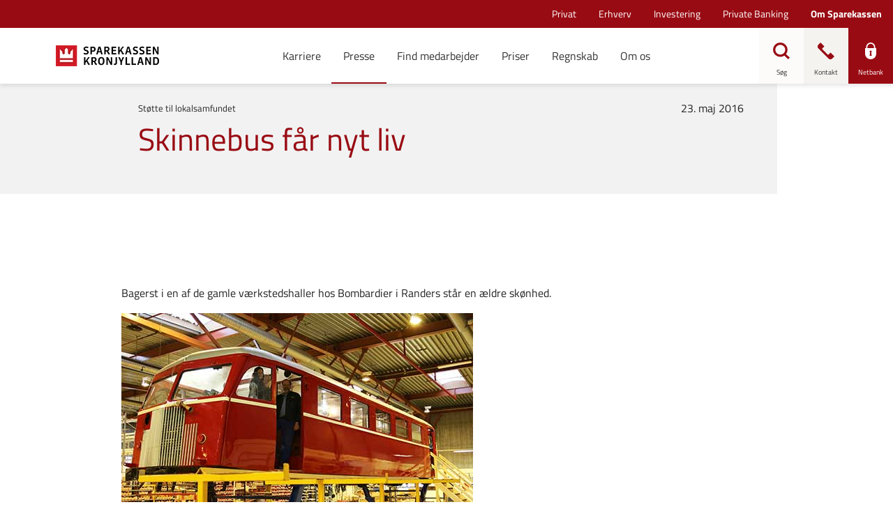

--- FILE ---
content_type: text/html; charset=utf-8
request_url: https://www.sparkron.dk/om-sparekassen/presse/pressemeddelelser/2016/may/skinnebus-faar-nyt-liv
body_size: 19483
content:


<!DOCTYPE html>
<html class="neos" lang="da">
<head>
    <meta charset="utf-8" />
    <meta http-equiv="X-UA-Compatible" content="IE=edge">
    <meta http-equiv="Content-type" content="text/html; charset=utf-8">
    <meta content="width=device-width, initial-scale=1.0" name="viewport" />
<script>
	window.dataLayer=window.dataLayer || [];
	window.dataLayer.push(
		{"pageCategory":"Om sparekassen","event":"pageType"}
	);

</script>         <style>
.main-nav {
    a:focus, button:focus {
        background-color: initial !important;
        color: currentColor !important;
        outline: none !important;
        border: none !important;
    }
}
.main-nav .nav-expand-list__link:focus {
color: currentColor !important;
}
.search-overlay .search-field input:focus { outline: none!important; border: none!important; }
.form-module-a__content input:focus, .form-module-a__content textarea:focus, .form-module-a__content select:focus {outline:none!important;}
</style>

<script>
    window.__UTIL = {
		tenant: "sparkron",
        baseUrl: "https://bundles.sparkron.dk/external",
        isPilot: function () {
            return localStorage.getItem("currentPilotMode")?.includes("fe");
        },
        getRootUrl: function () {
            if (location.hostname.indexOf("test") !== -1 && sessionStorage.getItem("bundlesRootUrl")) {
                return sessionStorage.getItem("bundlesRootUrl");
            }
            return this.baseUrl + (this.isPilot() ? "/pilot" : "");
        },
        getVersionId: function () {
            return sessionStorage.getItem("lsb-bundle-version");
        },
        produceResourceName: function (name, type) {
            const version = this.getVersionId() === "branch" ? "" : this.getVersionId() + "/";
            return this.getRootUrl() + "/static/" + version + type + "/" + name;
        },
        loadScript: function (...name) {
            try {
                name.forEach((n) => {
                    const idName = n.replaceAll(/\W/g, "");
                    if (!document.getElementById(idName)) {
                        if (document.readyState === "loading") {
                            document.write('<script type="module" id="' + idName + '" src="' + this.produceResourceName(n, "js") + '"><\/script>');
                        } else {
                            const script = document.createElement("script");
                            script.id = idName;
                            script.src = this.produceResourceName(n, "js");
                            document.body.appendChild(script);
                        }
                    }
                });
            } catch (e) {
                console.log("Failed loading js:" + name, e);
            }
        },
        loadScriptDefaultApp: function (...name) {
            this.loadScript(...name);
        },
        loadCss: function (...name) {
            return;
            try {
                name.forEach((n) => {
                    const idName = n.replaceAll(/\W/g, "");
                    if (!document.getElementById(idName)) {
                        if (document.readyState === "loading") {
                            document.write('<link id="' + idName + '" rel="stylesheet" href="' + this.produceResourceName(n, "css") + '"\/>');
                        } else {
                            const css = document.createElement("link");
                            css.id = idName;
                            css.rel = "stylesheet";
                            css.href = this.produceResourceName(n, "css");
                            document.head.appendChild(css);
                        }
                    }
                });
            } catch (e) {
                console.log("Failed loading js:" + name, e);
            }
        },
        loadCssDefaultApp: function (...name) {
            this.loadCss(...name, "shared.chunk.css", "vendors.chunk.css");
        },
        getSdcAgreementsAsJSON: function () {
            const queryCache = sessionStorage.getItem("reactQueryCache");

            if (!queryCache) {
                return;
            }

            try {
                const agreements = JSON.parse(queryCache)?.queries.find((query) =>
                    query.queryKey.includes("listAgreementPreferences")
                );

                if (agreements) {
                    return agreements.state.data;
                }
            } catch (e) {
                // eslint-disable-next-line no-console
                console.log("Failed to get agreements from session storage");
            }
        },
        getPreferences: function () {
            const queryCache = sessionStorage.getItem("reactQueryCache");

            return JSON.parse(queryCache).queries.find((query) => query.queryKey.includes("customerPreferences"));
        },
        isPrivateCustomer: function () {
            const agreements = this.getSdcAgreementsAsJSON();

            return !agreements || agreements.segmentType === "private";
        },
        isBothPrivateAndBusinessCustomer: function () {
            try {
                const preferences = this.getPreferences().state.data;

                const businessCustomer = preferences.find((p) => p.name === "webSelectedCompanyIds")?.value.length > 0;
                const privateCustomer = preferences.find((p) => p.name === "webSelectedPrivateIds")?.value.length > 0;

                return businessCustomer && privateCustomer;
            } catch (e) {
                return false;
            }
        }
    };
    if (__UTIL.getVersionId() == null || __UTIL.isPilot()) {
        document.write('<script src="' + __UTIL.getRootUrl() + '/bundle-version.js?cacheBustRnd=' + Math.random() + '"><\/script>');
    }
    window.__NEOS = {
        tenant: __UTIL.tenant,
        resourcePath: __UTIL.getRootUrl() + "/",
        businessEnvironment: "external",
        sitecoreActive: true,
        routes: {}
    };
</script>
    <script type="text/javascript">
    var firstEventCaught = false;
    	window.addEventListener('CookieInformationConsentGiven', function (e) {
                if (!firstEventCaught) {
                   firstEventCaught = true;
                   console.log('Consent not given. first page event caught, reload aborted');
                   return;
                }

    		if (CookieInformation.getConsentGivenFor('cookie_cat_marketing')) {
    			try{DYO.ActiveConsent.updateConsentAcceptedStatus(true);}
    			catch{}
    			location.reload();
    		}
    	}, false);
    
</script>
    <link rel="preconnect" href="//cdn-eu.dynamicyield.com">
    <link rel="preconnect" href="//st-eu.dynamicyield.com">
    <link rel="preconnect" href="//rcom-eu.dynamicyield.com">
    <link rel="dns-prefetch" href="//cdn-eu.dynamicyield.com">
    <link rel="dns-prefetch" href="//st-eu.dynamicyield.com">
    <link rel="dns-prefetch" href="//rcom-eu.dynamicyield.com">
    <script type="text/javascript">
        window.DY = window.DY || {};
        DY.consentIntegrationActive = true;
        DY.recommendationContext = { type: "HOMEPAGE", lng: 'da-DK' };
        DY.userActiveConsent = { accepted: false }
    </script>
    <script type="text/javascript" src="//cdn-eu.dynamicyield.com/api/9877839/api_dynamic.js"></script>
    <script type="text/javascript" src="//cdn-eu.dynamicyield.com/api/9877839/api_static.js"></script>

    
    <link href="/dist/styles/themes/sparekassenkronjylland/css/versioned-asset-339654433934B1D71B59E1C9615305F4.styles.oh.css" rel="stylesheet" charset="utf-8" />
<link href="https://sparekassenkronjylland.s3.eu-central-1.amazonaws.com/css/dist/styles.2025-11-12-63b1b1a.min.css" rel="stylesheet" charset="utf-8" />

         <script id="CookieConsent" src="https://policy.app.cookieinformation.com/uc.js" data-culture="DA" type="text/javascript"></script>
<!-- Google Tag Manager -->
<script>(function(w,d,s,l,i){w[l]=w[l]||[];w[l].push({'gtm.start':
new Date().getTime(),event:'gtm.js'});var f=d.getElementsByTagName(s)[0],
j=d.createElement(s),dl=l!='dataLayer'?'&l='+l:'';j.async=true;j.src=
'https://www.googletagmanager.com/gtm.js?id='+i+dl;f.parentNode.insertBefore(j,f);
})(window,document,'script','dataLayer','GTM-WDW3JHV');</script>
<!-- End Google Tag Manager -->

    <title>Skinnebus f&#229;r nyt liv</title>
    <meta name="description" content="Bagerst i en af de gamle v&#230;rkstedshaller hos Bombardier i Randers st&#229;r en &#230;ldre sk&#248;nhed." />
    <link rel="canonical" href="https://www.sparkron.dk/om-sparekassen/presse/pressemeddelelser/2016/may/skinnebus-faar-nyt-liv" />
    <meta name="referrer" content="strict-origin-when-cross-origin" />
<link rel="icon" type="image/png" href="/-/media/sparekassenkronjylland/ikoner-i-forskellige-formater/favicon/favicon-16x16.png?rev=6557bd21fb8047a18e857472d84c6bda&amp;hash=FFA6E2B98320985192411925C2A7AC54" sizes="16x16"><link rel="icon" type="image/png" href="/-/media/sparekassenkronjylland/ikoner-i-forskellige-formater/favicon/favicon-32x32.png?rev=48e4cf478e074d7e89e00107872f934f&amp;hash=0F14287160D2E677A710BD64A34F6646" sizes="32x32"><link rel="icon" type="image/png" href="/-/media/sparekassenkronjylland/ikoner-i-forskellige-formater/favicon/favicon-96x96.png?rev=29e6f5c81a34435fb7f336eb8bc30136&amp;hash=9EA5F066D42D8F69CB18F6668CF64BE5" sizes="96x96"><link rel="icon" type="image/png" href="/-/media/sparekassenkronjylland/ikoner-i-forskellige-formater/favicon/favicon-160x160.png?rev=a19bcf57489f4fe5b66091faa1cbe285&amp;hash=2864FD6AC98E40A8E98A9AA05D5CA02D" sizes="160x160"><link rel="icon" type="image/png" href="/-/media/sparekassenkronjylland/ikoner-i-forskellige-formater/favicon/favicon-196x196.png?rev=f4bfaa516f824013b2301b480ab19afa&amp;hash=B16548105AAB1F6FF5B8864EB2BAFEC8" sizes="196x196"><link rel="apple-touch-icon" sizes="57x57" href="/-/media/sparekassenkronjylland/ikoner-i-forskellige-formater/favicon/apple-icon-57x57.png?rev=270512c46f8148c8bb84eace26f12a6b&amp;hash=9B472B391DA917ADE5C3DCB19B853B7C" /><link rel="apple-touch-icon" sizes="60x60" href="/-/media/sparekassenkronjylland/ikoner-i-forskellige-formater/favicon/apple-icon-60x60.png?rev=0641759cf5034715bf5dbb479f10e509&amp;hash=B5C7EB22FAD1A5607F45983CF37880EF" /><link rel="apple-touch-icon" sizes="72x72" href="/-/media/sparekassenkronjylland/ikoner-i-forskellige-formater/favicon/apple-icon-72x72.png?rev=567e2c273f8e455b84782b0de58035ee&amp;hash=088206A4B110AF07307592F87B1D5CC3" /><link rel="apple-touch-icon" sizes="76x76" href="/-/media/sparekassenkronjylland/ikoner-i-forskellige-formater/favicon/apple-icon-76x76.png?rev=4353907adc6848f99e8c939c702aa8e7&amp;hash=81034A9944A155AA8691B1A056469C05" /><link rel="apple-touch-icon" sizes="114x114" href="/-/media/sparekassenkronjylland/ikoner-i-forskellige-formater/favicon/apple-icon-114x114.png?rev=10f1940669bd4480a47198fff4c95cf8&amp;hash=38E128DA7A83A873A80A056A5F7AA236" /><link rel="apple-touch-icon" sizes="120x120" href="/-/media/sparekassenkronjylland/ikoner-i-forskellige-formater/favicon/apple-icon-120x120.png?rev=9628384a26a54c07b00d0125d3855e11&amp;hash=F7D54215DD4918958553D4D93CE550B3" /><link rel="apple-touch-icon" sizes="144x144" href="/-/media/sparekassenkronjylland/ikoner-i-forskellige-formater/favicon/apple-icon-144x144.png?rev=32915e58563f49d1b23d4f25a52a6919&amp;hash=9D5F2A96BAE75BB850A516AF3585ED23" /><link rel="apple-touch-icon" sizes="152x152" href="/-/media/sparekassenkronjylland/ikoner-i-forskellige-formater/favicon/apple-icon-152x152.png?rev=c4b7cbac48224a518217e244ac201d77&amp;hash=16A5D92338A5CCFC3AA119A522D85E91" /><link rel="apple-touch-icon" sizes="180x180" href="/-/media/sparekassenkronjylland/ikoner-i-forskellige-formater/favicon/apple-icon-180x180.png?rev=e4b4f99a97a34208a9e3f7544117ca0e&amp;hash=AEFC850438ADEB185852812089B430A2" />
<link rel="icon" type="image/png" href="/-/media/sparekassenkronjylland/ikoner-i-forskellige-formater/favicon/favicon-16x16.png?rev=6557bd21fb8047a18e857472d84c6bda&amp;hash=FFA6E2B98320985192411925C2A7AC54" /><meta name="msapplication-TileImage" content="/-/media/sparekassenkronjylland/ikoner-i-forskellige-formater/favicon/ms-icon-144x144.png?rev=35b60c88948c49b5b5ca6eb35ad16954&amp;hash=50E36578433FD1235B7AAE329BE71BF3" /><meta property="og:url" content="https://www.sparkron.dk/om-sparekassen/presse/pressemeddelelser/2016/may/skinnebus-faar-nyt-liv" />



<script type="application/ld+json" id="BreadcrumbList">{"itemListElement":[{"@type":"ListItem","position":0,"item":{"@id":"/om-sparekassen","name":"Om Sparekassen","image":null}},{"@type":"ListItem","position":1,"item":{"@id":"/om-sparekassen/presse","name":"Presse","image":null}},{"@type":"ListItem","position":2,"item":{"@id":"/om-sparekassen/presse/pressemeddelelser","name":"Pressemeddelelser","image":null}},{"@type":"ListItem","position":3,"item":{"@id":"/om-sparekassen/presse/pressemeddelelser/2016/may/skinnebus-faar-nyt-liv","name":"Skinnebus får nyt liv","image":null}}],"@context":"http://schema.org","@type":"BreadcrumbList"}</script>
<script type="application/json" id="NavigationProps">{"path":"language-da|9992DBFDCCC244DAA54AEB9FC188BA1C|99E25DE00EAC4146906B49DD0A08CE8D|BBB3E3A95D5D44BEA7B14FCBADD863F6|4A4F9C3A465940A4A2C3B64525EF1673|A7F3ABABFE7648069A08DECEB68F47C4|8B1E5EFC8B4D4D79A543981E6B9B385F","breadcrumbLink":{"Label":"Pressemeddelelser","Url":"/om-sparekassen/presse/pressemeddelelser"},"segment":"9992DBFDCCC244DAA54AEB9FC188BA1C"}</script>
<script type="application/json" id="neos">{"locale":{"language":"da","languageTag":"da-DK","countryCode":"DK"},"api":{"cacheAdapter":"sessionStorage","cacheTimeoutDefault":300000,"cookieName":"sdc_token","cookieTimeout":300,"signing":{"baseUrl":"https://azure-sign-p1.sdc.dk"},"services":{"baseUrl":"https://api-proxy-neos.sdc.eu","subscriptionKey":"0515a3c47acc472ba340219c0a24628a","testEnvironmentSuffix":"","rsa":{"rsaPublicKey":"[base64]","publicKeyVersion":1}},"auth":{"baseUrl":"https://auth.sdc.dk","subscriptionKey":"","cookieName":"sdc_auth"}},"customerPreferenceDefaults":{"privateShowReconciliation":false,"businessShowReconciliation":true,"accountOverviewLayout":"card","shortcuts":["6FBD95EF07BE405F82F1816A3DD19999","67EAC1770A364129B823AF0C44D05A1B"]},"applicationInsights":{"enabled":true,"config":{"enableCorsCorrelation":true,"correlationHeaderDomains":["*.*.sdc.dk","*.*.sdc.eu"],"instrumentationKey":"9f055850-1fc2-4be2-bb51-7766b1609811","isCookieUseDisabled":true},"operationId":"27144e5ee2bc9c3c557be6152c9db23b"},"assets":{"spriteUrl":"/dist/styles/assets/svgsprite/versioned-asset-60920C588CD5F2C80301B3336617AACA.icons.svg"},"app":{"modulePath":"/dist/js/","nameSpace":"SDCNEoS","clearingNumber":"9335","version":"150.0.0-rc.92_940146"},"pagemode":""}</script>
</head>
<body class="header-static ">
        <!-- Google Tag Manager (noscript) -->
<noscript><iframe src="https://www.googletagmanager.com/ns.html?id=GTM-WDW3JHV"
height="0" width="0" style="display:none;visibility:hidden"></iframe></noscript>
<!-- End Google Tag Manager (noscript) -->
<script>gtag('set', 'url_passthrough', true);</script>
<!-- apply styling to different sections -->

<script>
if(document.querySelector("#BreadcrumbList") != undefined){
try{
var departmentBody = JSON.parse(document.querySelector("#BreadcrumbList").innerText).itemListElement[0].item.name;
switch(departmentBody.replace(" ", "").toLowerCase())
{
	case "erhverv":
		document.body.classList.add("business");
	break;
	case "investering":
		document.body.classList.add("investment");
	break;
	case "privatebanking":
		document.body.classList.add("fortune");
	break;
	case "privat":
		document.body.classList.add("private");
	break;
}
}catch(e){}

}
</script>

    <div id="main-container">
        <header class="header-static">
            

            <div id="react_0HNIL9541U6D0"><div class="main-nav"><a href="#main-content" class="main-nav__skip-link">Gå til hovedindholdet</a><nav class="main-nav-small"><div class="main-nav-small__topbar"><div class="main-nav-small__topbar-logo"><a href="/privat" title=""><img src="/-/media/sparekassenkronjylland/sparekassen-kronjylland-logo-345x112.png?rev=b684b46635234e95b6c3f7e16a90b136&amp;hash=CD61804BA51758C709CFB44AECD3FC00" alt="" title=""/></a></div></div><nav class="breadcrumb nav-breadcrumb main-nav-small__breadcrumb" aria-label="breadcrumb" role="navigation"><div class="breadcrumb__inner"><ul class="breadcrumb-list"></ul></div></nav><div class="main-nav-small__actions-toggle"><div class="main-nav-small__actions"><ul class="nav-action-buttons-list main-nav-small__actions-buttons-list"><li><button class="nav-icon-btn action-btn--menu" type="button" title="Menu"><span class="nav-icon-btn__label">Menu</span><span class="nav-icon-btn__icon-1"><svg viewBox="0 0 32 32" class="icon icon_28_burger-menu" preserveAspectRatio="xMidYMid" focusable="false" data-testid="icon_28_burger-menu" role="img"><use xmlns:xlink="http://www.w3.org/1999/xlink" xlink:href="#icon_28_burger-menu"></use></svg></span><span class="nav-icon-btn__icon-2"><svg viewBox="0 0 32 32" class="icon icon_28_close" preserveAspectRatio="xMidYMid" focusable="false" data-testid="icon_28_close" role="img"><use xmlns:xlink="http://www.w3.org/1999/xlink" xlink:href="#icon_28_close"></use></svg></span></button></li><li class="nav-action-buttons-list__item nav-action-buttons-list__item--1"><button class="nav-icon-btn action-btn action-btn--1 nav-icon-btn--showLabel" type="button" tabindex="-1" title="Søg"><span class="nav-icon-btn__label">Søg</span><span class="nav-icon-btn__icon-1"><svg viewBox="0 0 32 32" class="icon icon_28_search" preserveAspectRatio="xMidYMid" focusable="false" data-testid="icon_28_search" role="img"><use xmlns:xlink="http://www.w3.org/1999/xlink" xlink:href="#icon_28_search"></use></svg></span><span class="nav-icon-btn__icon-2"><svg viewBox="0 0 32 32" class="icon icon_28_close" preserveAspectRatio="xMidYMid" focusable="false" data-testid="icon_28_close" role="img"><use xmlns:xlink="http://www.w3.org/1999/xlink" xlink:href="#icon_28_close"></use></svg></span></button><div class="nav-action-overlay-wrap"></div></li><li class="nav-action-buttons-list__item nav-action-buttons-list__item--2"><button class="nav-icon-btn action-btn action-btn--2 nav-icon-btn--showLabel" type="button" tabindex="-1" title="Kontakt"><span class="nav-icon-btn__label">Kontakt</span><span class="nav-icon-btn__icon-1"><svg viewBox="0 0 32 32" class="icon icon_28_phone" preserveAspectRatio="xMidYMid" focusable="false" data-testid="icon_28_phone" role="img"><use xmlns:xlink="http://www.w3.org/1999/xlink" xlink:href="#icon_28_phone"></use></svg></span><span class="nav-icon-btn__icon-2"><svg viewBox="0 0 32 32" class="icon icon_28_close" preserveAspectRatio="xMidYMid" focusable="false" data-testid="icon_28_close" role="img"><use xmlns:xlink="http://www.w3.org/1999/xlink" xlink:href="#icon_28_close"></use></svg></span></button><div class="nav-action-overlay-wrap"></div></li><li class="nav-action-buttons-list__item nav-action-buttons-list__item--3"><button class="nav-icon-btn action-btn action-btn--3 nav-icon-btn--showLabel" type="button" tabindex="-1" title="Netbank"><span class="nav-icon-btn__label">Netbank</span><span class="nav-icon-btn__icon-1"><svg viewBox="0 0 32 32" class="icon icon_28_lock-closed" preserveAspectRatio="xMidYMid" focusable="false" data-testid="icon_28_lock-closed" role="img"><use xmlns:xlink="http://www.w3.org/1999/xlink" xlink:href="#icon_28_lock-closed"></use></svg></span><span class="nav-icon-btn__icon-2"><svg viewBox="0 0 32 32" class="icon icon_28_close" preserveAspectRatio="xMidYMid" focusable="false" data-testid="icon_28_close" role="img"><use xmlns:xlink="http://www.w3.org/1999/xlink" xlink:href="#icon_28_close"></use></svg></span></button></li></ul></div></div><div class="main-nav-small-menu"><div class="main-nav-small-menu__inner"><ul class="nav-expand-list main-nav-small__expand-list"><li class="nav-expand-list__item level-0"><a class="nav-expand-list__link" href="/om-sparekassen/karriere">Karriere</a></li><li class="nav-expand-list__item level-0"><a class="nav-expand-list__link" href="/om-sparekassen/presse">Presse</a></li><li class="nav-expand-list__item level-0"><a class="nav-expand-list__link" href="/om-sparekassen/find-medarbejder">Find medarbejder</a></li><li class="nav-expand-list__item level-0"><a class="nav-expand-list__link" href="/om-sparekassen/priser">Priser</a></li><li class="nav-expand-list__item level-0"><a class="nav-expand-list__link" href="/om-sparekassen/regnskab">Regnskab</a></li><li class="nav-expand-list__item level-0"><button type="button" class="nav-expand-list__link" aria-expanded="false">Om os<span class="nav-expand-list__item-indicator"><svg viewBox="0 0 32 32" class="icon icon_16_arrow-down" preserveAspectRatio="xMidYMid" focusable="false" data-testid="icon_16_arrow-down" role="img"><use xmlns:xlink="http://www.w3.org/1999/xlink" xlink:href="#icon_16_arrow-down"></use></svg></span></button><div aria-hidden="true" class="rah-static rah-static--height-zero " style="height:0;overflow:hidden"><div><ul class="nav-expand-list"><li class="nav-expand-list__item level-1"><button type="button" class="nav-expand-list__link" aria-expanded="false">Formål og værdier<span class="nav-expand-list__item-indicator"><svg viewBox="0 0 32 32" class="icon icon_16_arrow-down" preserveAspectRatio="xMidYMid" focusable="false" data-testid="icon_16_arrow-down" role="img"><use xmlns:xlink="http://www.w3.org/1999/xlink" xlink:href="#icon_16_arrow-down"></use></svg></span></button><div aria-hidden="true" class="rah-static rah-static--height-zero " style="height:0;overflow:hidden"><div><ul class="nav-expand-list"><li class="nav-expand-list__item level-2"><a class="nav-expand-list__link" href="/om-sparekassen/om-os/formaal-og-vaerdier/formaal">Vi vil gøre gavn</a></li><li class="nav-expand-list__item level-2"><a class="nav-expand-list__link" href="/om-sparekassen/om-os/formaal-og-vaerdier/gavefonden">Gavefonden</a></li><li class="nav-expand-list__item level-2"><a class="nav-expand-list__link" href="/om-sparekassen/om-os/formaal-og-vaerdier/kundeloefter">Kundeløfter</a></li><li class="nav-expand-list__item level-2"><a class="nav-expand-list__link" href="/-/media/sparekassenkronjylland/pdf-filer/politikker/vedtaegter.pdf?rev=9f2da9cc2fbf4220bcabaa7bb56eefa2" target="">Vedtægter</a></li></ul></div></div></li><li class="nav-expand-list__item level-1"><button type="button" class="nav-expand-list__link" aria-expanded="false">Garantsparekasse<span class="nav-expand-list__item-indicator"><svg viewBox="0 0 32 32" class="icon icon_16_arrow-down" preserveAspectRatio="xMidYMid" focusable="false" data-testid="icon_16_arrow-down" role="img"><use xmlns:xlink="http://www.w3.org/1999/xlink" xlink:href="#icon_16_arrow-down"></use></svg></span></button><div aria-hidden="true" class="rah-static rah-static--height-zero " style="height:0;overflow:hidden"><div><ul class="nav-expand-list"><li class="nav-expand-list__item level-2"><a class="nav-expand-list__link" href="/om-sparekassen/om-os/organisation/arbejdet-i-repraesentantskabet">Arbejdet i repræsentantskabet</a></li><li class="nav-expand-list__item level-2"><a class="nav-expand-list__link" href="/om-sparekassen/om-os/organisation/bestyrelse-og-udvalg">Bestyrelse og udvalg</a></li><li class="nav-expand-list__item level-2"><a class="nav-expand-list__link" href="/om-sparekassen/om-os/organisation/garantsparekasse-og-dermed-selvejende">Garantsparekasse og dermed selvejende</a></li><li class="nav-expand-list__item level-2"><a class="nav-expand-list__link" href="/om-sparekassen/om-os/organisation" target="">Læs mere om Sparekassen</a></li></ul></div></div></li><li class="nav-expand-list__item level-1"><button type="button" class="nav-expand-list__link" aria-expanded="false">Bæredygtighed<span class="nav-expand-list__item-indicator"><svg viewBox="0 0 32 32" class="icon icon_16_arrow-down" preserveAspectRatio="xMidYMid" focusable="false" data-testid="icon_16_arrow-down" role="img"><use xmlns:xlink="http://www.w3.org/1999/xlink" xlink:href="#icon_16_arrow-down"></use></svg></span></button><div aria-hidden="true" class="rah-static rah-static--height-zero " style="height:0;overflow:hidden"><div><ul class="nav-expand-list"><li class="nav-expand-list__item level-2"><a class="nav-expand-list__link" href="/om-sparekassen/om-os/baeredygtighed" target="">Sådan arbejder vi med bæredygtighed</a></li><li class="nav-expand-list__item level-2"><a class="nav-expand-list__link" href="/om-sparekassen/om-os/baeredygtighed/sparekassens-baeredygtige-ambition">Sparekassens bæredygtige ambition</a></li><li class="nav-expand-list__item level-2"><a class="nav-expand-list__link" href="/om-sparekassen/om-os/baeredygtighed/sparekassens-bidrag-til-fns-verdensmaal">Sparekassens bidrag til FN’s verdensmål</a></li></ul></div></div></li><li class="nav-expand-list__item level-1"><button type="button" class="nav-expand-list__link" aria-expanded="false">Værd at vide<span class="nav-expand-list__item-indicator"><svg viewBox="0 0 32 32" class="icon icon_16_arrow-down" preserveAspectRatio="xMidYMid" focusable="false" data-testid="icon_16_arrow-down" role="img"><use xmlns:xlink="http://www.w3.org/1999/xlink" xlink:href="#icon_16_arrow-down"></use></svg></span></button><div aria-hidden="true" class="rah-static rah-static--height-zero " style="height:0;overflow:hidden"><div><ul class="nav-expand-list"><li class="nav-expand-list__item level-2"><a class="nav-expand-list__link" href="/om-sparekassen/om-os/vaerd-at-vide/haandboldakademiet">Håndboldakademiet</a></li><li class="nav-expand-list__item level-2"><a class="nav-expand-list__link" href="/om-sparekassen/om-os/vaerd-at-vide/regler-og-forretningsbetingelser">Regler og forretningsbetingelser</a></li><li class="nav-expand-list__item level-2"><a class="nav-expand-list__link" href="/om-sparekassen/om-os/vaerd-at-vide/samarbejdspartnere">Samarbejdspartnere</a></li></ul></div></div></li><li class="nav-expand-list__item level-1"><a class="nav-expand-list__link" href="/om-sparekassen/om-os/tip-en-ven">Tip en ven</a></li><li class="nav-expand-list__item level-1"><a class="nav-expand-list__link" href="/om-sparekassen/om-os/redegoerelse-fra-finanstilsynet">Redegørelse fra Finanstilsynet</a></li><li class="nav-expand-list__item level-1"><a class="nav-expand-list__link" href="/om-sparekassen/om-os/klageansvarlig">Klageansvarlig</a></li><li class="nav-expand-list__item level-1"><a class="nav-expand-list__link" href="/om-sparekassen/om-os/spareboessemuseum">Sparebøssemuseum</a></li><li class="nav-expand-list__item level-1"><a class="nav-expand-list__link" href="/om-sparekassen/om-os/politikker-og-redegoerelser">Politikker og redegørelser</a></li></ul></div></div></li></ul><div class="main-nav-small__secondary"><ul class="nav-expand-list"><li class="nav-expand-dropdown__item level-2"><div class="nav-expand-dropdown"></div></li></ul></div></div></div></nav><nav class="main-nav-medium"><div class="main-nav-medium__inner navigation-sticky navigation-hidable"><nav class="nav-secondary-bar" aria-label="Secondary navigation"><nav class="breadcrumb nav-breadcrumb undefined" aria-label="breadcrumb" role="navigation"><div class="breadcrumb__inner"><ul class="breadcrumb-list"></ul></div></nav><div class="nav-secondary-menu"><ul class="nav-secondary-menu__list"><li class="nav-secondary-menu__list-item"><a href="/privat" class="nav-secondary-menu__link"><span>Privat</span></a></li><li class="nav-secondary-menu__list-item"><a href="/erhvervskunde" class="nav-secondary-menu__link"><span>Erhverv</span></a></li><li class="nav-secondary-menu__list-item"><a href="/investering" class="nav-secondary-menu__link"><span>Investering</span></a></li><li class="nav-secondary-menu__list-item"><a href="/private-banking" class="nav-secondary-menu__link"><span>Private Banking</span></a></li><li class="nav-secondary-menu__list-item"><a href="/om-sparekassen" class="nav-secondary-menu__link"><span>Om Sparekassen</span></a></li></ul></div></nav><div class="main-nav-medium__bar"><div class="main-nav-medium__logo"><a href="/privat" title=""><img src="/-/media/sparekassenkronjylland/sparekassen-kronjylland-logo-345x112.png?rev=b684b46635234e95b6c3f7e16a90b136&amp;hash=CD61804BA51758C709CFB44AECD3FC00" alt="" title=""/></a></div></div><ul class="nav-action-buttons-list main-nav-medium__actions-buttons-list"><li class="nav-action-buttons-list__item nav-action-buttons-list__item--1"><button class="nav-icon-btn action-btn action-btn--1 nav-icon-btn--showLabel" type="button" title="Søg"><span class="nav-icon-btn__label">Søg</span><span class="nav-icon-btn__icon-1"><svg viewBox="0 0 32 32" class="icon icon_28_search" preserveAspectRatio="xMidYMid" focusable="false" data-testid="icon_28_search" role="img"><use xmlns:xlink="http://www.w3.org/1999/xlink" xlink:href="#icon_28_search"></use></svg></span><span class="nav-icon-btn__icon-2"><svg viewBox="0 0 32 32" class="icon icon_28_close" preserveAspectRatio="xMidYMid" focusable="false" data-testid="icon_28_close" role="img"><use xmlns:xlink="http://www.w3.org/1999/xlink" xlink:href="#icon_28_close"></use></svg></span></button><div class="nav-action-overlay-wrap"></div></li><li class="nav-action-buttons-list__item nav-action-buttons-list__item--2"><button class="nav-icon-btn action-btn action-btn--2 nav-icon-btn--showLabel" type="button" title="Kontakt"><span class="nav-icon-btn__label">Kontakt</span><span class="nav-icon-btn__icon-1"><svg viewBox="0 0 32 32" class="icon icon_28_phone" preserveAspectRatio="xMidYMid" focusable="false" data-testid="icon_28_phone" role="img"><use xmlns:xlink="http://www.w3.org/1999/xlink" xlink:href="#icon_28_phone"></use></svg></span><span class="nav-icon-btn__icon-2"><svg viewBox="0 0 32 32" class="icon icon_28_close" preserveAspectRatio="xMidYMid" focusable="false" data-testid="icon_28_close" role="img"><use xmlns:xlink="http://www.w3.org/1999/xlink" xlink:href="#icon_28_close"></use></svg></span></button><div class="nav-action-overlay-wrap"></div></li><li class="nav-action-buttons-list__item nav-action-buttons-list__item--3"><button class="nav-icon-btn action-btn action-btn--3 nav-icon-btn--showLabel" type="button" title="Netbank"><span class="nav-icon-btn__label">Netbank</span><span class="nav-icon-btn__icon-1"><svg viewBox="0 0 32 32" class="icon icon_28_lock-closed" preserveAspectRatio="xMidYMid" focusable="false" data-testid="icon_28_lock-closed" role="img"><use xmlns:xlink="http://www.w3.org/1999/xlink" xlink:href="#icon_28_lock-closed"></use></svg></span><span class="nav-icon-btn__icon-2"><svg viewBox="0 0 32 32" class="icon icon_28_close" preserveAspectRatio="xMidYMid" focusable="false" data-testid="icon_28_close" role="img"><use xmlns:xlink="http://www.w3.org/1999/xlink" xlink:href="#icon_28_close"></use></svg></span></button></li><li><button class="nav-icon-btn action-btn--menu" type="button" aria-haspopup="true" aria-expanded="false" title="Menu"><span class="nav-icon-btn__label">Menu</span><span class="nav-icon-btn__icon-1"><svg viewBox="0 0 32 32" class="icon icon_28_burger-menu" preserveAspectRatio="xMidYMid" focusable="false" data-testid="icon_28_burger-menu" role="img"><use xmlns:xlink="http://www.w3.org/1999/xlink" xlink:href="#icon_28_burger-menu"></use></svg></span><span class="nav-icon-btn__icon-2"><svg viewBox="0 0 32 32" class="icon icon_28_close" preserveAspectRatio="xMidYMid" focusable="false" data-testid="icon_28_close" role="img"><use xmlns:xlink="http://www.w3.org/1999/xlink" xlink:href="#icon_28_close"></use></svg></span></button></li></ul></div><nav aria-label="Primary navigation" class="main-nav-medium__overlay"><div class="main-nav-medium__overlay-inner"><ul class="nav-expand-list"><li class="nav-expand-list__item level-0"><a class="nav-expand-list__link" href="/om-sparekassen/karriere">Karriere</a></li><li class="nav-expand-list__item level-0"><a class="nav-expand-list__link" href="/om-sparekassen/presse">Presse</a></li><li class="nav-expand-list__item level-0"><a class="nav-expand-list__link" href="/om-sparekassen/find-medarbejder">Find medarbejder</a></li><li class="nav-expand-list__item level-0"><a class="nav-expand-list__link" href="/om-sparekassen/priser">Priser</a></li><li class="nav-expand-list__item level-0"><a class="nav-expand-list__link" href="/om-sparekassen/regnskab">Regnskab</a></li><li class="nav-expand-list__item level-0"><button type="button" class="nav-expand-list__link" aria-expanded="false">Om os<span class="nav-expand-list__item-indicator"><svg viewBox="0 0 32 32" class="icon icon_16_arrow-down" preserveAspectRatio="xMidYMid" focusable="false" data-testid="icon_16_arrow-down" role="img"><use xmlns:xlink="http://www.w3.org/1999/xlink" xlink:href="#icon_16_arrow-down"></use></svg></span></button><div aria-hidden="true" class="rah-static rah-static--height-zero " style="height:0;overflow:hidden"><div><ul class="nav-expand-list"><li class="nav-expand-list__item level-1"><button type="button" class="nav-expand-list__link" aria-expanded="false">Formål og værdier<span class="nav-expand-list__item-indicator"><svg viewBox="0 0 32 32" class="icon icon_16_arrow-down" preserveAspectRatio="xMidYMid" focusable="false" data-testid="icon_16_arrow-down" role="img"><use xmlns:xlink="http://www.w3.org/1999/xlink" xlink:href="#icon_16_arrow-down"></use></svg></span></button><div aria-hidden="true" class="rah-static rah-static--height-zero " style="height:0;overflow:hidden"><div><ul class="nav-expand-list"><li class="nav-expand-list__item level-2"><a class="nav-expand-list__link" href="/om-sparekassen/om-os/formaal-og-vaerdier/formaal">Vi vil gøre gavn</a></li><li class="nav-expand-list__item level-2"><a class="nav-expand-list__link" href="/om-sparekassen/om-os/formaal-og-vaerdier/gavefonden">Gavefonden</a></li><li class="nav-expand-list__item level-2"><a class="nav-expand-list__link" href="/om-sparekassen/om-os/formaal-og-vaerdier/kundeloefter">Kundeløfter</a></li><li class="nav-expand-list__item level-2"><a class="nav-expand-list__link" href="/-/media/sparekassenkronjylland/pdf-filer/politikker/vedtaegter.pdf?rev=9f2da9cc2fbf4220bcabaa7bb56eefa2" target="">Vedtægter</a></li></ul></div></div></li><li class="nav-expand-list__item level-1"><button type="button" class="nav-expand-list__link" aria-expanded="false">Garantsparekasse<span class="nav-expand-list__item-indicator"><svg viewBox="0 0 32 32" class="icon icon_16_arrow-down" preserveAspectRatio="xMidYMid" focusable="false" data-testid="icon_16_arrow-down" role="img"><use xmlns:xlink="http://www.w3.org/1999/xlink" xlink:href="#icon_16_arrow-down"></use></svg></span></button><div aria-hidden="true" class="rah-static rah-static--height-zero " style="height:0;overflow:hidden"><div><ul class="nav-expand-list"><li class="nav-expand-list__item level-2"><a class="nav-expand-list__link" href="/om-sparekassen/om-os/organisation/arbejdet-i-repraesentantskabet">Arbejdet i repræsentantskabet</a></li><li class="nav-expand-list__item level-2"><a class="nav-expand-list__link" href="/om-sparekassen/om-os/organisation/bestyrelse-og-udvalg">Bestyrelse og udvalg</a></li><li class="nav-expand-list__item level-2"><a class="nav-expand-list__link" href="/om-sparekassen/om-os/organisation/garantsparekasse-og-dermed-selvejende">Garantsparekasse og dermed selvejende</a></li><li class="nav-expand-list__item level-2"><a class="nav-expand-list__link" href="/om-sparekassen/om-os/organisation" target="">Læs mere om Sparekassen</a></li></ul></div></div></li><li class="nav-expand-list__item level-1"><button type="button" class="nav-expand-list__link" aria-expanded="false">Bæredygtighed<span class="nav-expand-list__item-indicator"><svg viewBox="0 0 32 32" class="icon icon_16_arrow-down" preserveAspectRatio="xMidYMid" focusable="false" data-testid="icon_16_arrow-down" role="img"><use xmlns:xlink="http://www.w3.org/1999/xlink" xlink:href="#icon_16_arrow-down"></use></svg></span></button><div aria-hidden="true" class="rah-static rah-static--height-zero " style="height:0;overflow:hidden"><div><ul class="nav-expand-list"><li class="nav-expand-list__item level-2"><a class="nav-expand-list__link" href="/om-sparekassen/om-os/baeredygtighed" target="">Sådan arbejder vi med bæredygtighed</a></li><li class="nav-expand-list__item level-2"><a class="nav-expand-list__link" href="/om-sparekassen/om-os/baeredygtighed/sparekassens-baeredygtige-ambition">Sparekassens bæredygtige ambition</a></li><li class="nav-expand-list__item level-2"><a class="nav-expand-list__link" href="/om-sparekassen/om-os/baeredygtighed/sparekassens-bidrag-til-fns-verdensmaal">Sparekassens bidrag til FN’s verdensmål</a></li></ul></div></div></li><li class="nav-expand-list__item level-1"><button type="button" class="nav-expand-list__link" aria-expanded="false">Værd at vide<span class="nav-expand-list__item-indicator"><svg viewBox="0 0 32 32" class="icon icon_16_arrow-down" preserveAspectRatio="xMidYMid" focusable="false" data-testid="icon_16_arrow-down" role="img"><use xmlns:xlink="http://www.w3.org/1999/xlink" xlink:href="#icon_16_arrow-down"></use></svg></span></button><div aria-hidden="true" class="rah-static rah-static--height-zero " style="height:0;overflow:hidden"><div><ul class="nav-expand-list"><li class="nav-expand-list__item level-2"><a class="nav-expand-list__link" href="/om-sparekassen/om-os/vaerd-at-vide/haandboldakademiet">Håndboldakademiet</a></li><li class="nav-expand-list__item level-2"><a class="nav-expand-list__link" href="/om-sparekassen/om-os/vaerd-at-vide/regler-og-forretningsbetingelser">Regler og forretningsbetingelser</a></li><li class="nav-expand-list__item level-2"><a class="nav-expand-list__link" href="/om-sparekassen/om-os/vaerd-at-vide/samarbejdspartnere">Samarbejdspartnere</a></li></ul></div></div></li><li class="nav-expand-list__item level-1"><a class="nav-expand-list__link" href="/om-sparekassen/om-os/tip-en-ven">Tip en ven</a></li><li class="nav-expand-list__item level-1"><a class="nav-expand-list__link" href="/om-sparekassen/om-os/redegoerelse-fra-finanstilsynet">Redegørelse fra Finanstilsynet</a></li><li class="nav-expand-list__item level-1"><a class="nav-expand-list__link" href="/om-sparekassen/om-os/klageansvarlig">Klageansvarlig</a></li><li class="nav-expand-list__item level-1"><a class="nav-expand-list__link" href="/om-sparekassen/om-os/spareboessemuseum">Sparebøssemuseum</a></li><li class="nav-expand-list__item level-1"><a class="nav-expand-list__link" href="/om-sparekassen/om-os/politikker-og-redegoerelser">Politikker og redegørelser</a></li></ul></div></div></li></ul></div><div class="main-nav-medium__overlay-inner"></div></nav></nav><div class="main-nav-large"><nav class="nav-secondary-bar" aria-label="Secondary navigation"><nav class="breadcrumb nav-breadcrumb undefined" aria-label="breadcrumb" role="navigation"><div class="breadcrumb__inner"><ul class="breadcrumb-list"></ul></div></nav><div class="nav-secondary-menu"><ul class="nav-secondary-menu__list"><li class="nav-secondary-menu__list-item"><a href="/privat" class="nav-secondary-menu__link"><span>Privat</span></a></li><li class="nav-secondary-menu__list-item"><a href="/erhvervskunde" class="nav-secondary-menu__link"><span>Erhverv</span></a></li><li class="nav-secondary-menu__list-item"><a href="/investering" class="nav-secondary-menu__link"><span>Investering</span></a></li><li class="nav-secondary-menu__list-item"><a href="/private-banking" class="nav-secondary-menu__link"><span>Private Banking</span></a></li><li class="nav-secondary-menu__list-item"><a href="/om-sparekassen" class="nav-secondary-menu__link"><span>Om Sparekassen</span></a></li></ul></div></nav><div class="main-nav-large__bar navigation-hidable"><div class="main-nav-large__logo"><a href="/privat" title=""><img src="/-/media/sparekassenkronjylland/sparekassen-kronjylland-logo-345x112.png?rev=b684b46635234e95b6c3f7e16a90b136&amp;hash=CD61804BA51758C709CFB44AECD3FC00" alt="" title=""/></a></div><nav role="navigation" arial-label="Primary Navigation" class="main-nav-large__primary"><ul><li><a class="nav-primary-link" href="/om-sparekassen/karriere"><span>Karriere</span></a></li><li><a class="nav-primary-link" href="/om-sparekassen/presse"><span>Presse</span></a></li><li><a class="nav-primary-link" href="/om-sparekassen/find-medarbejder"><span>Find medarbejder</span></a></li><li><a class="nav-primary-link" href="/om-sparekassen/priser"><span>Priser</span></a></li><li><a class="nav-primary-link" href="/om-sparekassen/regnskab"><span>Regnskab</span></a></li><li><a class="nav-primary-link" href="/om-sparekassen/om-os" aria-haspopup="true"><span>Om os</span></a><ul style="display:none"><li><a href="/om-sparekassen/om-os/formaal-og-vaerdier">Formål og værdier</a><ul style="display:none"><li><a href="/om-sparekassen/om-os/formaal-og-vaerdier/formaal">Vi vil gøre gavn</a><ul style="display:none"></ul></li><li><a href="/om-sparekassen/om-os/formaal-og-vaerdier/gavefonden">Gavefonden</a><ul style="display:none"></ul></li><li><a href="/om-sparekassen/om-os/formaal-og-vaerdier/kundeloefter">Kundeløfter</a><ul style="display:none"></ul></li><li><a href="/-/media/sparekassenkronjylland/pdf-filer/politikker/vedtaegter.pdf?rev=9f2da9cc2fbf4220bcabaa7bb56eefa2">Vedtægter</a><ul style="display:none"></ul></li></ul></li><li><a href="/om-sparekassen/om-os/organisation">Garantsparekasse</a><ul style="display:none"><li><a href="/om-sparekassen/om-os/organisation/arbejdet-i-repraesentantskabet">Arbejdet i repræsentantskabet</a><ul style="display:none"></ul></li><li><a href="/om-sparekassen/om-os/organisation/bestyrelse-og-udvalg">Bestyrelse og udvalg</a><ul style="display:none"></ul></li><li><a href="/om-sparekassen/om-os/organisation/garantsparekasse-og-dermed-selvejende">Garantsparekasse og dermed selvejende</a><ul style="display:none"></ul></li><li><a href="/om-sparekassen/om-os/organisation">Læs mere om Sparekassen</a><ul style="display:none"></ul></li></ul></li><li><a href="/om-sparekassen/om-os/baeredygtighed">Bæredygtighed</a><ul style="display:none"><li><a href="/om-sparekassen/om-os/baeredygtighed">Sådan arbejder vi med bæredygtighed</a><ul style="display:none"></ul></li><li><a href="/om-sparekassen/om-os/baeredygtighed/sparekassens-baeredygtige-ambition">Sparekassens bæredygtige ambition</a><ul style="display:none"></ul></li><li><a href="/om-sparekassen/om-os/baeredygtighed/sparekassens-bidrag-til-fns-verdensmaal">Sparekassens bidrag til FN’s verdensmål</a><ul style="display:none"></ul></li></ul></li><li><a href="/om-sparekassen/om-os/vaerd-at-vide">Værd at vide</a><ul style="display:none"><li><a href="/om-sparekassen/om-os/vaerd-at-vide/haandboldakademiet">Håndboldakademiet</a><ul style="display:none"></ul></li><li><a href="/om-sparekassen/om-os/vaerd-at-vide/regler-og-forretningsbetingelser">Regler og forretningsbetingelser</a><ul style="display:none"></ul></li><li><a href="/om-sparekassen/om-os/vaerd-at-vide/samarbejdspartnere">Samarbejdspartnere</a><ul style="display:none"></ul></li></ul></li><li><a href="/om-sparekassen/om-os/tip-en-ven">Tip en ven</a><ul style="display:none"></ul></li><li><a href="/om-sparekassen/om-os/redegoerelse-fra-finanstilsynet">Redegørelse fra Finanstilsynet</a><ul style="display:none"></ul></li><li><a href="/om-sparekassen/om-os/klageansvarlig">Klageansvarlig</a><ul style="display:none"></ul></li><li><a href="/om-sparekassen/om-os/spareboessemuseum">Sparebøssemuseum</a><ul style="display:none"></ul></li><li><a href="/om-sparekassen/om-os/politikker-og-redegoerelser">Politikker og redegørelser</a><ul style="display:none"></ul></li></ul></li></ul></nav><div class="main-nav-large__scroll-indicator"></div><ul class="nav-action-buttons-list main-nav-large__actions-buttons-list"><li class="nav-action-buttons-list__item nav-action-buttons-list__item--1"><button class="nav-icon-btn action-btn action-btn--1 nav-icon-btn--showLabel" type="button" title="Søg"><span class="nav-icon-btn__label">Søg</span><span class="nav-icon-btn__icon-1"><svg viewBox="0 0 32 32" class="icon icon_28_search" preserveAspectRatio="xMidYMid" focusable="false" data-testid="icon_28_search" role="img"><use xmlns:xlink="http://www.w3.org/1999/xlink" xlink:href="#icon_28_search"></use></svg></span><span class="nav-icon-btn__icon-2"><svg viewBox="0 0 32 32" class="icon icon_28_close" preserveAspectRatio="xMidYMid" focusable="false" data-testid="icon_28_close" role="img"><use xmlns:xlink="http://www.w3.org/1999/xlink" xlink:href="#icon_28_close"></use></svg></span></button><div class="nav-action-overlay-wrap"></div></li><li class="nav-action-buttons-list__item nav-action-buttons-list__item--2"><button class="nav-icon-btn action-btn action-btn--2 nav-icon-btn--showLabel" type="button" title="Kontakt"><span class="nav-icon-btn__label">Kontakt</span><span class="nav-icon-btn__icon-1"><svg viewBox="0 0 32 32" class="icon icon_28_phone" preserveAspectRatio="xMidYMid" focusable="false" data-testid="icon_28_phone" role="img"><use xmlns:xlink="http://www.w3.org/1999/xlink" xlink:href="#icon_28_phone"></use></svg></span><span class="nav-icon-btn__icon-2"><svg viewBox="0 0 32 32" class="icon icon_28_close" preserveAspectRatio="xMidYMid" focusable="false" data-testid="icon_28_close" role="img"><use xmlns:xlink="http://www.w3.org/1999/xlink" xlink:href="#icon_28_close"></use></svg></span></button><div class="nav-action-overlay-wrap"></div></li><li class="nav-action-buttons-list__item nav-action-buttons-list__item--3"><button class="nav-icon-btn action-btn action-btn--3 nav-icon-btn--showLabel" type="button" title="Netbank"><span class="nav-icon-btn__label">Netbank</span><span class="nav-icon-btn__icon-1"><svg viewBox="0 0 32 32" class="icon icon_28_lock-closed" preserveAspectRatio="xMidYMid" focusable="false" data-testid="icon_28_lock-closed" role="img"><use xmlns:xlink="http://www.w3.org/1999/xlink" xlink:href="#icon_28_lock-closed"></use></svg></span><span class="nav-icon-btn__icon-2"><svg viewBox="0 0 32 32" class="icon icon_28_close" preserveAspectRatio="xMidYMid" focusable="false" data-testid="icon_28_close" role="img"><use xmlns:xlink="http://www.w3.org/1999/xlink" xlink:href="#icon_28_close"></use></svg></span></button></li></ul><div class="main-nav-large__overlay " style="left:0px"></div></div></div></div></div><script type='application/json' data-react-setup>{"component":"SDCNEoS.views.Navigation","domId":"react_0HNIL9541U6D0","props":{"contextModel":{"primaryLinksConfig":{"links":[{"label":"Karriere","target":null,"type":"link","content":"/system/navigation/privat-raadgivning","ShortId":"BCD79D8669244374A04249C36D0A9613","url":"/om-sparekassen/karriere","links":[]},{"label":"Presse","target":null,"type":"link","content":null,"ShortId":"99E25DE00EAC4146906B49DD0A08CE8D","url":"/om-sparekassen/presse","links":[]},{"label":"Find medarbejder","target":null,"type":"link","content":null,"ShortId":"B9FD05B2068640A59D3B77199439EB03","url":"/om-sparekassen/find-medarbejder","links":[]},{"label":"Priser","target":null,"type":"link","content":null,"ShortId":"C0CA6FE4222D4D6FAF9318DB4290D883","url":"/om-sparekassen/priser","links":[]},{"label":"Regnskab","target":null,"type":"link","content":null,"ShortId":"7C97D755E4BD4D4EBF975CEB0A0B4CF2","url":"/om-sparekassen/regnskab","links":[]},{"label":"Om os","target":null,"type":"submenu","content":"/system/navigation/om-os","ShortId":"4A17106552DA49C286D3A07825C802A8","url":"/om-sparekassen/om-os","links":[{"label":"Formål og værdier","target":null,"type":"submenu","content":null,"ShortId":"4898413FD6F84636AE226E5BF33FBBBE","url":"/om-sparekassen/om-os/formaal-og-vaerdier","links":[{"label":"Vi vil gøre gavn","target":null,"type":"link","content":null,"ShortId":"628FAC5BBEB44C6A9CF05BCC57D14DD5","url":"/om-sparekassen/om-os/formaal-og-vaerdier/formaal","links":[]},{"label":"Gavefonden","target":null,"type":"link","content":null,"ShortId":"9A0124E2D8DE43C088B41778493AE0D5","url":"/om-sparekassen/om-os/formaal-og-vaerdier/gavefonden","links":[]},{"label":"Kundeløfter","target":null,"type":"link","content":null,"ShortId":"379ABBC5FF044E84ACA50E1B83CD252A","url":"/om-sparekassen/om-os/formaal-og-vaerdier/kundeloefter","links":[]},{"label":"Vedtægter","target":"","type":"link","content":null,"ShortId":"629A878267544C81962007774B71687A","url":"/-/media/sparekassenkronjylland/pdf-filer/politikker/vedtaegter.pdf?rev=9f2da9cc2fbf4220bcabaa7bb56eefa2","links":[]}]},{"label":"Garantsparekasse","target":null,"type":"submenu","content":null,"ShortId":"CB7413D3BE864D00A3A69F55B6A0B54E","url":"/om-sparekassen/om-os/organisation","links":[{"label":"Arbejdet i repræsentantskabet","target":null,"type":"link","content":null,"ShortId":"751653D8CB9145048169E3EB1284D58B","url":"/om-sparekassen/om-os/organisation/arbejdet-i-repraesentantskabet","links":[]},{"label":"Bestyrelse og udvalg","target":null,"type":"link","content":null,"ShortId":"3CFBB3547FB0418EA661C4BB020523BA","url":"/om-sparekassen/om-os/organisation/bestyrelse-og-udvalg","links":[]},{"label":"Garantsparekasse og dermed selvejende","target":null,"type":"link","content":null,"ShortId":"1EBE42C5639743D58AB22B4FF561189F","url":"/om-sparekassen/om-os/organisation/garantsparekasse-og-dermed-selvejende","links":[]},{"label":"Læs mere om Sparekassen","target":"","type":"link","content":null,"ShortId":"3662455EB7A6423998A713327CC4ADD1","url":"/om-sparekassen/om-os/organisation","links":[]}]},{"label":"Bæredygtighed","target":null,"type":"submenu","content":null,"ShortId":"3BAFA86599844F8C884DA08EDECA8C42","url":"/om-sparekassen/om-os/baeredygtighed","links":[{"label":"Sådan arbejder vi med bæredygtighed","target":"","type":"link","content":null,"ShortId":"DBDC8F1420A1465FBFCCF3C8BAAD00D3","url":"/om-sparekassen/om-os/baeredygtighed","links":[]},{"label":"Sparekassens bæredygtige ambition","target":null,"type":"link","content":null,"ShortId":"309929493BCC43F29797F23909B97E6D","url":"/om-sparekassen/om-os/baeredygtighed/sparekassens-baeredygtige-ambition","links":[]},{"label":"Sparekassens bidrag til FN’s verdensmål","target":null,"type":"link","content":null,"ShortId":"87E76405EAB547EA92E4447CDC3150C9","url":"/om-sparekassen/om-os/baeredygtighed/sparekassens-bidrag-til-fns-verdensmaal","links":[]}]},{"label":"Værd at vide","target":null,"type":"submenu","content":null,"ShortId":"26F4820DEE46451085BCA523DE4EF99B","url":"/om-sparekassen/om-os/vaerd-at-vide","links":[{"label":"Håndboldakademiet","target":null,"type":"link","content":null,"ShortId":"4ED77E962E3948BBA6D600296A20EB85","url":"/om-sparekassen/om-os/vaerd-at-vide/haandboldakademiet","links":[]},{"label":"Regler og forretningsbetingelser","target":null,"type":"link","content":null,"ShortId":"B461081441CA43D0B5AA871E79C9158C","url":"/om-sparekassen/om-os/vaerd-at-vide/regler-og-forretningsbetingelser","links":[]},{"label":"Samarbejdspartnere","target":null,"type":"link","content":null,"ShortId":"04065039D7734E6EA69BA03A32776C25","url":"/om-sparekassen/om-os/vaerd-at-vide/samarbejdspartnere","links":[]}]},{"label":"Tip en ven","target":null,"type":"link","content":null,"ShortId":"DC5562203BFB427B9C17A7CF807C77DD","url":"/om-sparekassen/om-os/tip-en-ven","links":[]},{"label":"Redegørelse fra Finanstilsynet","target":null,"type":"link","content":null,"ShortId":"5F865539F7654C6784B1EF87B9643FA4","url":"/om-sparekassen/om-os/redegoerelse-fra-finanstilsynet","links":[]},{"label":"Klageansvarlig","target":null,"type":"link","content":null,"ShortId":"59C4E56D24584D7B9ABDE1B78441B30D","url":"/om-sparekassen/om-os/klageansvarlig","links":[]},{"label":"Sparebøssemuseum","target":null,"type":"link","content":null,"ShortId":"AD16739E509B4D489D143D1C21A81DE6","url":"/om-sparekassen/om-os/spareboessemuseum","links":[]},{"label":"Politikker og redegørelser","target":null,"type":"link","content":null,"ShortId":"BFF7180BBA69438682E1A217606192F9","url":"/om-sparekassen/om-os/politikker-og-redegoerelser","links":[]}]}],"content":null,"ShortId":"","url":null},"secondaryLinksConfig":{"links":[{"label":null,"target":null,"type":"individual","links":[{"label":"Privat","target":null,"type":"link","content":"/system/navigation/privat-raadgivning","ShortId":"740A565BB85F4B92A3B9305C1F75BDCC","url":"/privat","links":[]},{"label":"Erhverv","target":null,"type":"link","content":null,"ShortId":"CCEB0628327E4D6485574E055FB5907C","url":"/erhvervskunde","links":[]},{"label":"Investering","target":null,"type":"link","content":null,"ShortId":"08A8DD712E034B4F9891EF3E718679A3","url":"/investering","links":[]},{"label":"Private Banking","target":null,"type":"link","content":null,"ShortId":"41915C7A4008431582CAEA3DF8C20AA5","url":"/private-banking","links":[]},{"label":"Om Sparekassen","target":null,"type":"link","content":null,"ShortId":"9992DBFDCCC244DAA54AEB9FC188BA1C","url":"/om-sparekassen","links":[]}],"content":null,"ShortId":"","url":null}],"content":null,"ShortId":"","url":null},"logoConfig":{"href":"/privat","imgSrc":"/-/media/sparekassenkronjylland/sparekassen-kronjylland-logo-345x112.png?rev=b684b46635234e95b6c3f7e16a90b136\u0026hash=CD61804BA51758C709CFB44AECD3FC00","imgSmallSrc":"","imgPrintSrc":"/-/media/sparekassenkronjylland/sparekassen-kronjylland-logo-345x112.png?rev=b684b46635234e95b6c3f7e16a90b136\u0026hash=CD61804BA51758C709CFB44AECD3FC00","imgAlt":"","title":""},"actionButtonConfig":{"buttons":[{"iconId":"icon_28_search","label":"Søg","loadUrl":"/search-links","href":null,"type":"EVENT","eventId":"searchWidget","showLabel":true},{"iconId":"icon_28_phone","label":"Kontakt","loadUrl":"/contactmenu","href":null,"type":"CONTENT","eventId":"","showLabel":true},{"iconId":"icon_28_lock-closed","label":"Netbank","loadUrl":null,"href":"/login","type":"LINK","eventId":"","showLabel":true}]},"searchConfig":{"apiUrlAutoComplete":"https://api.cludo.com/api/v3/1980/11737/Autocomplete","apiUrlSearch":"https://api.cludo.com/api/v3/1980/11737/search","redirectUrl":"/search?query=","authenticationHeader":"SiteKey MTk4MDoxMTczNzpTaXRlS2V5","placeholder":"Søg her","customerId":"","engineId":"","apikey":"","query":"","sessionId":"eu2jte3001eqphbzpygkput2"},"labels":{"ariaLabelMenu":"Menu","ariaLabelMenuClose":"Luk","skipToMainContent":"Gå til hovedindholdet"},"userLinksConfig":{"links":[],"content":null,"ShortId":"","url":null}}}}</script><div id="react_0HNIN242CVDSS"></div><script type='application/json' data-react-setup>{"component":"SDCNEoS.views.ServiceMessageView","domId":"react_0HNIN242CVDSS","props":{"contextModel":{"serviceMessages":[]}}}</script>
        </header>
        <main role="main" id="main-content">
            
            
    <script type="application/ld+json">
        {
        "@type": "BlogPosting",
        "headline": "Skinnebus f&#229;r nyt liv",
        "articleBody": "&lt;p&gt;Bagerst i en af de gamle v&amp;aelig;rkstedshaller hos Bombardier i Randers st&amp;aring;r en &amp;aelig;ldre sk&amp;oslash;nhed.&lt;/p&gt;
&lt;p&gt;&lt;img src=&quot;/-/media/sparekassenkronjylland/om-sparekassen/gamle-pressebilleder/skinnevogn_stoette.jpg?rev=a6daffd607d642bd89e0313f130b9b8f&amp;amp;hash=36E99CA03460E4BAA0C5DBF43489F159&quot; style=&quot;height:350px; width:504px;&quot; alt=&quot;Skinnebus f&#229;r nyt liv&quot; /&gt;&lt;/p&gt;
&lt;p&gt;Sm 210 hedder hun, og planen er, at hun i 2017 kommer til at fragte passagerer som veteranvogn.&lt;br /&gt;
&lt;br /&gt;
Det er som at tr&amp;aelig;de ind en i en svunden tidsalder, n&amp;aring;r man stiger op ad trinbr&amp;aelig;ttet til Sm 210, som oprindeligt er fra 1952. Den smukke skinnebus er i gang med en st&amp;oslash;rre ansigtsl&amp;oslash;ftning i v&amp;aelig;rkstedshallen p&amp;aring; Toldbodgade ikke langt fra havnen i Randers, og de frivillige arbejdssvende har travlt med at male, polere og hamre, s&amp;aring; finishen kommer s&amp;aring; t&amp;aelig;t p&amp;aring; originalen som muligt. N&amp;aring;r den igangv&amp;aelig;rende kosmetiske forvandling er f&amp;aelig;rdig, kommer turen til motor og &amp;oslash;vrigt maskineri, som ogs&amp;aring; f&amp;aring;r en komplet overhaling.&lt;br /&gt;
&lt;br /&gt;
&amp;minus; Der ligger stadig et stort stykke arbejde tilbage, s&amp;aring; Sm210 kommer f&amp;oslash;rst til at k&amp;oslash;re i 2017. Til den tid skal den fungere som skinnebusmotorvogn, der k&amp;oslash;rer med passagerer fra Mariager til Handest. Det bliver meget autentisk, for netop p&amp;aring; denne str&amp;aelig;kning har der tidligere k&amp;oslash;rt vogne af pr&amp;aelig;cis denne type og &amp;aring;rgang, fort&amp;aelig;ller Anders F&amp;aelig;rch Hansen, som er en af de frivillige arbejdsm&amp;aelig;nd.&lt;br /&gt;
&lt;br /&gt;
Skinnebusmotorvognen har oprindeligt k&amp;oslash;rt mellem Horsens, Bryrup og Silkeborg, men har nu en fremtid som veterantog.&lt;br /&gt;
&lt;br /&gt;
&amp;minus; I Sparekassen Kronjylland st&amp;oslash;tter vi restaurationsarbejdet p&amp;aring; Sm 210 med 5.000 kroner fra vores gavefond. Veteranjernbanen er nemlig en kulturel og historisk sev&amp;aelig;rdighed, som det er vigtigt at bevare og udvikle. Veteranjernbanen i Mariager er en yndet turistattraktion, ligesom det er en hyggelig tradition for omr&amp;aring;dets beboere at opleve Mariagerfjords flotte natur med veterantoget. Jeg h&amp;aring;ber derfor, at mange fortsat vil bes&amp;oslash;ge veteranbanen; ikke mindst n&amp;aring;r den flotte nye vogn n&amp;aelig;ste &amp;aring;r bliver sat p&amp;aring; skinner, fort&amp;aelig;ller Jeanette Leth Neldorf, der er souschef i Sparekassen Kronjyllands afdeling i Mariager.&lt;br /&gt;
&lt;br /&gt;
Forvandlingen af Sm210 kan f&amp;oslash;lges i form af fotoudstillingen &amp;rdquo;En skinnebus genopst&amp;aring;r&amp;rdquo;, som fra 29. maj kan ses i pakhuset p&amp;aring; Handest station.&lt;/p&gt;
&lt;p&gt;&amp;nbsp;&lt;/p&gt;",
        "datePublished": "2016-05-23T00:00:00",
        "articleSection": "System.Collections.Generic.List`1[System.String]",
        "publisher": "sparekassenkronjylland",
        "image": ""
        }
    </script>

<div class="news-article-top-b frame ">
    <div class="frame__cell news-article-top-b__primary">
        <div class="frame__cell-item">
            <div class="frame__cell-item__inner">

                <div id="react_0HNIN242CVDST"></div><script type='application/json' data-react-setup>{"component":"SDCNEoS.views.NewsCategories","domId":"react_0HNIN242CVDST","props":{"config":{"formFields":[]},"contextModel":{"categories":["Støtte til lokalsamfundet"]},"errors":{}}}</script>

                    <h1 class="article-top-b__title">Skinnebus får nyt liv</h1>
                                    <time datetime="23-05-2016 00:00">
23. maj 2016                    </time>
            </div>
        </div>
    </div>
</div>    <div class="frame spacer"></div><div class="text-module-a frame rich-text  ">
    <div class="frame__cell">
        <div class="frame__cell-item">
            <p>Bagerst i en af de gamle v&aelig;rkstedshaller hos Bombardier i Randers st&aring;r en &aelig;ldre sk&oslash;nhed.</p>
<p><img src="/-/media/sparekassenkronjylland/om-sparekassen/gamle-pressebilleder/skinnevogn_stoette.jpg?rev=a6daffd607d642bd89e0313f130b9b8f&amp;hash=36E99CA03460E4BAA0C5DBF43489F159" style="height:350px; width:504px;" alt="Skinnebus får nyt liv" /></p>
<p>Sm 210 hedder hun, og planen er, at hun i 2017 kommer til at fragte passagerer som veteranvogn.<br />
<br />
Det er som at tr&aelig;de ind en i en svunden tidsalder, n&aring;r man stiger op ad trinbr&aelig;ttet til Sm 210, som oprindeligt er fra 1952. Den smukke skinnebus er i gang med en st&oslash;rre ansigtsl&oslash;ftning i v&aelig;rkstedshallen p&aring; Toldbodgade ikke langt fra havnen i Randers, og de frivillige arbejdssvende har travlt med at male, polere og hamre, s&aring; finishen kommer s&aring; t&aelig;t p&aring; originalen som muligt. N&aring;r den igangv&aelig;rende kosmetiske forvandling er f&aelig;rdig, kommer turen til motor og &oslash;vrigt maskineri, som ogs&aring; f&aring;r en komplet overhaling.<br />
<br />
&minus; Der ligger stadig et stort stykke arbejde tilbage, s&aring; Sm210 kommer f&oslash;rst til at k&oslash;re i 2017. Til den tid skal den fungere som skinnebusmotorvogn, der k&oslash;rer med passagerer fra Mariager til Handest. Det bliver meget autentisk, for netop p&aring; denne str&aelig;kning har der tidligere k&oslash;rt vogne af pr&aelig;cis denne type og &aring;rgang, fort&aelig;ller Anders F&aelig;rch Hansen, som er en af de frivillige arbejdsm&aelig;nd.<br />
<br />
Skinnebusmotorvognen har oprindeligt k&oslash;rt mellem Horsens, Bryrup og Silkeborg, men har nu en fremtid som veterantog.<br />
<br />
&minus; I Sparekassen Kronjylland st&oslash;tter vi restaurationsarbejdet p&aring; Sm 210 med 5.000 kroner fra vores gavefond. Veteranjernbanen er nemlig en kulturel og historisk sev&aelig;rdighed, som det er vigtigt at bevare og udvikle. Veteranjernbanen i Mariager er en yndet turistattraktion, ligesom det er en hyggelig tradition for omr&aring;dets beboere at opleve Mariagerfjords flotte natur med veterantoget. Jeg h&aring;ber derfor, at mange fortsat vil bes&oslash;ge veteranbanen; ikke mindst n&aring;r den flotte nye vogn n&aelig;ste &aring;r bliver sat p&aring; skinner, fort&aelig;ller Jeanette Leth Neldorf, der er souschef i Sparekassen Kronjyllands afdeling i Mariager.<br />
<br />
Forvandlingen af Sm210 kan f&oslash;lges i form af fotoudstillingen &rdquo;En skinnebus genopst&aring;r&rdquo;, som fra 29. maj kan ses i pakhuset p&aring; Handest station.</p>
<p>&nbsp;</p>
        </div>
    </div>
</div>
        </main>
        <footer class="bg-dark">
            
<div class="frame footer-module">

    <div class="frame__cell">
        <div class="frame__cell-item footer-widget-area">
            <div class="footer-widget-area-content">
                <div class="footer-widgets">
                                <div class="footer-widget">
                                    <input type="checkbox" id="footer-widget-id-1">
                                    <h3 class="footer-widget__title">
                                        <label for="footer-widget-id-1">
                                            <span class="footer-widget__title-text">Genveje</span>
                                            <span class="footer-widget__title-icon">
                                                <svg viewBox="0 0 100 100" class="icon">
                                                    <use xlink:href="#icon_16_arrow-down"></use>
                                                </svg>
                                                <svg viewBox="0 0 100 100" class="icon">
                                                    <use xlink:href="#icon_16_arrow-up"></use>
                                                </svg>
                                            </span>
                                        </label>
                                    </h3>
                                    <ul class="footer-widget__list">

                                                <li></li>
                                                <li><a href="/privat/produkter/kort/indsigelser" >Indsigelser og kortmisbrug</a></li>
                                                <li><a href="/privat/produkter/kort/spaer-kort" >Sp&#230;r kort</a></li>
                                                <li><a href="/om-sparekassen/find-medarbejder" >Kontakt afdeling og medarbejder</a></li>
                                                <li><a href="/privat/selvbetjening/vejledninger" >Vejledninger</a></li>
                                                <li><a href="/om-sparekassen/nyheder/tilmeld-dig-vores-nyhedsmails" >Tilmeld nyhedsmail</a></li>
                                                <li><a href="/privat/produkter/kort/design-dit-eget-kort" >Lav dit eget kort</a></li>
                                                <li><a href="/om-sparekassen/nyheder" >Nyheder</a></li>
                                                <li><a href="/om-sparekassen/priser" >Renter og priser</a></li>
                                                <li><a href="/om-sparekassen/om-os/formaal-og-vaerdier/gavefonden" >S&#248;g Gavefonden</a></li>
                                                <li><a href="/privat/your-bank-in-denmark" >Your bank in Denmark</a></li>

                                    </ul>
                                </div>
                                <div class="footer-widget">
                                    <input type="checkbox" id="footer-widget-id-2">
                                    <h3 class="footer-widget__title">
                                        <label for="footer-widget-id-2">
                                            <span class="footer-widget__title-text">Se også</span>
                                            <span class="footer-widget__title-icon">
                                                <svg viewBox="0 0 100 100" class="icon">
                                                    <use xlink:href="#icon_16_arrow-down"></use>
                                                </svg>
                                                <svg viewBox="0 0 100 100" class="icon">
                                                    <use xlink:href="#icon_16_arrow-up"></use>
                                                </svg>
                                            </span>
                                        </label>
                                    </h3>
                                    <ul class="footer-widget__list">

                                                <li><a href="/om-sparekassen/om-os/vaerd-at-vide/ansvarsfraskrivelse" >Ansvarsfraskrivelse</a></li>
                                                <li><a href="/om-sparekassen/om-os/vaerd-at-vide/brug-af-cookies" >Brug af cookies</a></li>
                                                <li><a href="/om-sparekassen/om-os/vaerd-at-vide/vi-bekaemper-hvidvask-og-terrorfinansiering/det-skal-vi-vide-om-dig" >Det skal vi vide om dig</a></li>
                                                <li><a href="/om-sparekassen/om-os/klageansvarlig" >Klageansvarlig</a></li>
                                                <li><a href="/om-sparekassen/om-os/vaerd-at-vide/behandling-af-personlige-oplysninger" >Dine personlige oplysninger</a></li>
                                                <li><a href="/om-sparekassen/om-os/vaerd-at-vide/regler-og-forretningsbetingelser" >Regler og forretningsbetingelser</a></li>
                                                <li><a href="/-/media/sparekassenkronjylland/pdf-filer/tilgaengelighed/tilgngelighedserklring_sparekassen_kronjylland.pdf?rev=dc2adb51fc1c44f09db853c3626ebdb9" target="_blank" rel="noopener noreferrer" >Tilg&#230;ngelighedserkl&#230;ring</a></li>

                                    </ul>
                                </div>
                                <div class="footer-widget">
                                    <input type="checkbox" id="footer-widget-id-3">
                                    <h3 class="footer-widget__title">
                                        <label for="footer-widget-id-3">
                                            <span class="footer-widget__title-text">Om os</span>
                                            <span class="footer-widget__title-icon">
                                                <svg viewBox="0 0 100 100" class="icon">
                                                    <use xlink:href="#icon_16_arrow-down"></use>
                                                </svg>
                                                <svg viewBox="0 0 100 100" class="icon">
                                                    <use xlink:href="#icon_16_arrow-up"></use>
                                                </svg>
                                            </span>
                                        </label>
                                    </h3>
                                    <ul class="footer-widget__list">

                                                <li><a href="/om-sparekassen/regnskab/investor-relations" >Investor Relations</a></li>
                                                <li><a href="/om-sparekassen/karriere" >Ledige stillinger</a></li>
                                                <li><a href="/om-sparekassen/regnskab" >Regnskab og Risikorapport</a></li>
                                                <li><a href="/om-sparekassen/om-os/formaal-og-vaerdier/formaal" >Vi vil g&#248;re gavn</a></li>
                                                <li><a href="/om-sparekassen/om-os/redegoerelse-fra-finanstilsynet" >Finanstilsynet m.m.</a></li>
                                                <li><a href="/om-sparekassen/om-os/vaerd-at-vide/vi-bekaemper-hvidvask-og-terrorfinansiering" >Vi bek&#230;mper hvidvask</a></li>

                                    </ul>
                                </div>
                </div>
            </div>
        </div>

        <div class="frame__cell-item  footer-contact-area">
            <div class="footer-contact-area-content">

                    <div class="footer-contact-area__trumpet">Kontakt information</div>
                    <div class="footer-contact-area__logowrap">
                        <a href="/">
                            <img src="/-/media/sparekassenkronjylland/kronjylland_logo4.png?rev=5104ad65aa08480799ac91afc2465320&amp;la=da&amp;h=160&amp;w=345&amp;hash=F87AB866368108361CF0504D33534D7F" alt="Sparekassen Kronjylland logo" loading="lazy" />
                        </a>
                    </div>
                    <div class="footer-contact-area__text">
                        <p>Tronholmen 1<br>8960 Randers SØ<br>Telefon 89 12 24 00</p><p>CVR 17912828<br>SWIFT KRONDK22</p>
                    </div>
                <div class="footer-contact-area__social">

<a href="https://da-dk.facebook.com/sparekassenkronjylland" class="a-social-link a-icon_28_social-facebook" aria-label="icon_28_social-facebook" target="_blank" rel="noopener noreferrer" >                                    <span class="a-social-link__text"></span>
                                    <span class="a-social-link__icon">
                                        <svg viewBox="0 0 100 100" class="icon">
                                            <use xmlns:xlink="http://www.w3.org/1999/xlink" xlink:href="#icon_28_social-facebook"></use>
                                        </svg>
                                    </span>
</a><a href="https://www.instagram.com/sparekassen_kronjylland/" class="a-social-link a-icon_28_social-instagram" aria-label="icon_28_social-instagram" target="_blank" rel="noopener noreferrer" >                                    <span class="a-social-link__text"></span>
                                    <span class="a-social-link__icon">
                                        <svg viewBox="0 0 100 100" class="icon">
                                            <use xmlns:xlink="http://www.w3.org/1999/xlink" xlink:href="#icon_28_social-instagram"></use>
                                        </svg>
                                    </span>
</a><a href="https://dk.linkedin.com/company/sparekassen-kronjylland" class="a-social-link a-icon_28_social-linkedin" aria-label="icon_28_social-linkedin" target="_blank" rel="noopener noreferrer" >                                    <span class="a-social-link__text">LinkedIn</span>
                                    <span class="a-social-link__icon">
                                        <svg viewBox="0 0 100 100" class="icon">
                                            <use xmlns:xlink="http://www.w3.org/1999/xlink" xlink:href="#icon_28_social-linkedin"></use>
                                        </svg>
                                    </span>
</a><a href="mailto:sparkron@sparkron.dk?subject=Fra hjemmesiden:" class="a-social-link a-icon_28_mail" aria-label="icon_28_mail" >                                    <span class="a-social-link__text">E-mail</span>
                                    <span class="a-social-link__icon">
                                        <svg viewBox="0 0 100 100" class="icon">
                                            <use xmlns:xlink="http://www.w3.org/1999/xlink" xlink:href="#icon_28_mail"></use>
                                        </svg>
                                    </span>
</a><a href="https://dk.trustpilot.com/review/www.sparkron.dk" class="a-social-link a-icon_28_social-trustpilot" aria-label="icon_28_social-trustpilot" target="_blank" rel="noopener noreferrer" >                                    <span class="a-social-link__text"></span>
                                    <span class="a-social-link__icon">
                                        <svg viewBox="0 0 100 100" class="icon">
                                            <use xmlns:xlink="http://www.w3.org/1999/xlink" xlink:href="#icon_28_social-trustpilot"></use>
                                        </svg>
                                    </span>
</a><a href="https://twitter.com/sparkronjylland" class="a-social-link a-icon_28_social-x" aria-label="icon_28_social-x" target="_blank" rel="noopener noreferrer" >                                    <span class="a-social-link__text"></span>
                                    <span class="a-social-link__icon">
                                        <svg viewBox="0 0 100 100" class="icon">
                                            <use xmlns:xlink="http://www.w3.org/1999/xlink" xlink:href="#icon_28_social-x"></use>
                                        </svg>
                                    </span>
</a><a href="https://www.youtube.com/channel/UCg7QHFeXVxAjGVcDxu3GaRA" class="a-social-link a-icon_28_social-youtube" aria-label="icon_28_social-youtube" target="_blank" rel="noopener noreferrer" >                                    <span class="a-social-link__text"></span>
                                    <span class="a-social-link__icon">
                                        <svg viewBox="0 0 100 100" class="icon">
                                            <use xmlns:xlink="http://www.w3.org/1999/xlink" xlink:href="#icon_28_social-youtube"></use>
                                        </svg>
                                    </span>
</a>
                    <div class="footer-contact-area__byline-text">
                        <p>
                            
                        </p>
                    </div>
                </div>
            </div>
        </div>

    </div>
</div>
<div id="react_0HNIN242CVDSU"></div><script type='application/json' data-react-setup>{"component":"SDCNEoS.views.OneTimeMessages","domId":"react_0HNIN242CVDSU","props":{"contextModel":{"messages":[{"id":"ba2f322b-df04-43ed-96b3-8f4b498c006d","labels":{"content":"\u003ch2\u003eBetal og overf\u0026oslash;r\u003c/h2\u003e\n\u003cp\u003eLav overf\u0026oslash;rsler mellem egne konti, til andre eller betal indbetalingskort.\u003c/p\u003e"},"showOnClosedPages":true,"showOnOpenPages":false,"image":{"alt":"","url":"/-/media/sparekassenkronjylland/onetimemessages/desktop/1-af-5--create-payments.png?rev=92c6565b1c7b4db5a5e17f9602e73579"},"imageSmall":{"alt":"","url":"/-/media/sparekassenkronjylland/onetimemessages/mobile/1-af-5--create-payments.png?rev=874d6e221ce14b4e9560c07d4a15ff3b"}},{"id":"c576a6df-da1c-4867-b8cb-2e861040b74c","labels":{"content":"\u003ch2\u003eSort\u0026eacute;r konti\u003c/h2\u003e\n\u003cp\u003e\n\u003c/p\u003e\n\u003cp\u003eSkift r\u0026aelig;kkef\u0026oslash;lgen af dine konti i kontooversigten ved hj\u0026aelig;lp af tr\u0026aelig;k og slip.\u0026nbsp;\u003c/p\u003e"},"showOnClosedPages":true,"showOnOpenPages":false,"image":{"alt":"","url":"/-/media/sparekassenkronjylland/onetimemessages/desktop/2-af-5--sort-accounts.png?rev=c9c128c4dce6488da1bb850b07a27a6b"},"imageSmall":{"alt":"","url":"/-/media/sparekassenkronjylland/onetimemessages/mobile/2-af-5--sort-accounts.png?rev=54d28d3a7f054c94a393d51340b1cea5"}},{"id":"0fcddc65-8e76-4cbf-bd46-c9383638e66a","labels":{"content":"\u003ch2\u003eSkift visning\u003c/h2\u003e\n\u003cp\u003e\nSkift mellem kort- og listevisning i din kontooversigt.\u0026nbsp;\u0026nbsp;\u003c/p\u003e"},"showOnClosedPages":true,"showOnOpenPages":false,"image":{"alt":"","url":"/-/media/sparekassenkronjylland/onetimemessages/desktop/3-af-5--switch-view.png?rev=50ce6a4f48b04f9ba630974cae3b9cd4"},"imageSmall":{"alt":"","url":"/-/media/sparekassenkronjylland/onetimemessages/desktop/3-af-5--switch-view.png?rev=50ce6a4f48b04f9ba630974cae3b9cd4"}},{"id":"9401ef14-e677-4f05-ba0c-047985475993","labels":{"content":"\u003ch2\u003eAktiviteter\u003c/h2\u003e\n\u003cp\u003eOversigt over betalinger, meddelelser og dokumenter der skal godkendes.\u0026nbsp;\u003c/p\u003e"},"showOnClosedPages":true,"showOnOpenPages":false,"image":{"alt":"","url":"/-/media/sparekassenkronjylland/onetimemessages/desktop/4-af-5--action-center.png?rev=2c52cf4138304cb9b21666dade18f8e4"},"imageSmall":{"alt":"","url":"/-/media/sparekassenkronjylland/onetimemessages/mobile/4-af-5--action-center.png?rev=7b8c396b4cf8437d86637c245be06ea9"}},{"id":"a231d7f4-85c7-4c01-92a3-f9697ccd2a79","labels":{"content":"\u003ch2\u003eV\u0026aelig;lg aftaler\u003c/h2\u003e\n\u003cp\u003eV\u0026aelig;lg hvilke aftaler du vil se i din netbank.\u0026nbsp;\u003c/p\u003e"},"showOnClosedPages":true,"showOnOpenPages":false,"image":{"alt":"","url":"/-/media/sparekassenkronjylland/onetimemessages/desktop/5-af-5--select-agreements.png?rev=00a881cc07e54a4c81c7f5898ec5ebe0"},"imageSmall":{"alt":"","url":"/-/media/sparekassenkronjylland/onetimemessages/mobile/5-af-5--select-agreements.png?rev=86abc88812a34a329d9b7dec5406b17c"}}],"labels":{"next":"Næste","back":"Tilbage","skip":"Spring over","of":"af","close":"Luk","button":""},"isClosedPages":false}}}</script>
        </footer>

        <div id="errors"></div>
        
    </div>

    

    <script src="/dist/js/versioned-asset-07A01D367782C450695F79718506AF7F.core.js" data-cookieconsent="ignore"></script>

    <script src="/dist/js/versioned-asset-0418BF6EFD7B357B7013191D331FB7A1.neos-dynamic-yield-adapter.js" ></script>

        <div class="mobileScrollTop" onclick="window.scrollTo(0,0)"></div>
    <script>
  function initFreshChat() {
    window.fcWidget.init({
      token: "5c8a6cbc-eac4-4601-ba5b-7f8bd3a46a9c",
      host: "https://wchat.eu.freshchat.com",
config: {
headerProperty: {
direction: 'ltr' //will move widget to left side of the screen
}
   } });
  }
  function initialize(i,t){var e;i.getElementById(t)?initFreshChat():((e=i.createElement("script")).id=t,e.async=!0,e.src="https://wchat.eu.freshchat.com/js/widget.js",e.onload=initFreshChat,i.head.appendChild(e))}function initiateCall(){initialize(document,"Freshchat-js-sdk")}window.addEventListener?window.addEventListener("load",initiateCall,!1):window.attachEvent("load",initiateCall,!1);
</script>


    
</body>
</html>

